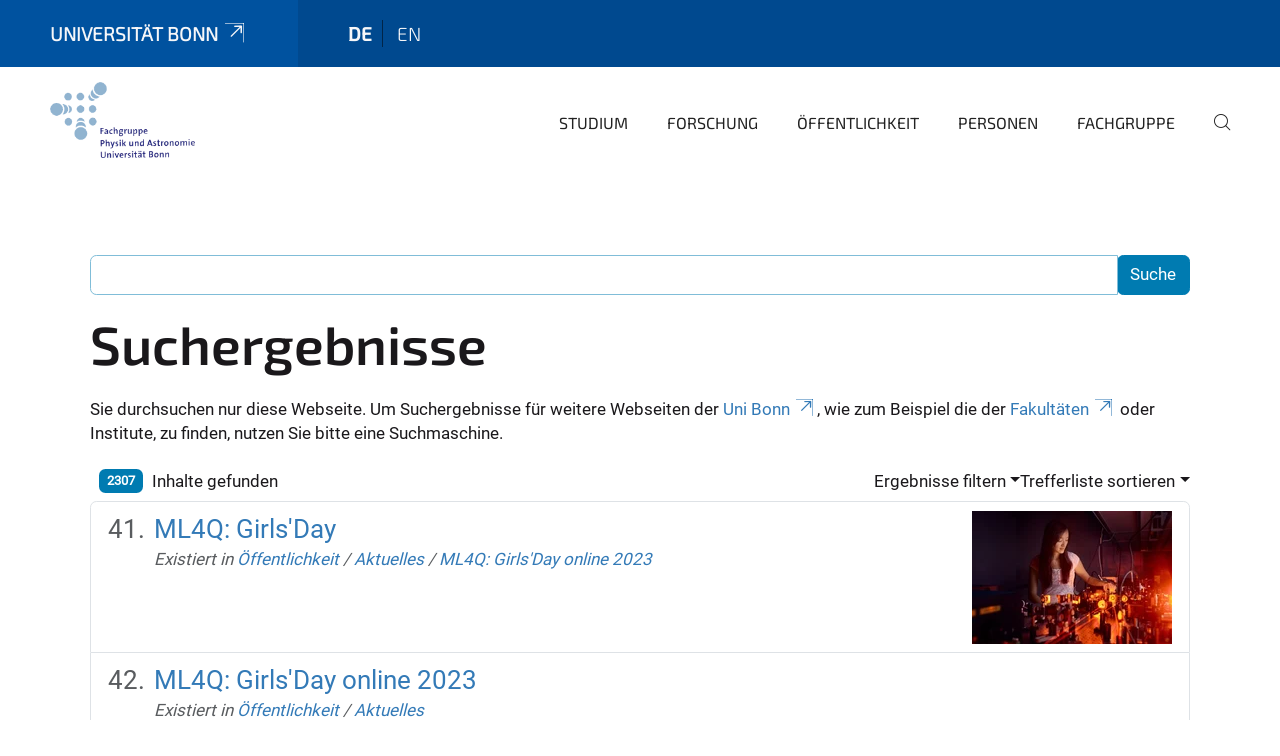

--- FILE ---
content_type: text/html;charset=utf-8
request_url: https://www.physik-astro.uni-bonn.de/de/search?b_start:int=40&sort_on=relevance&set_language=de
body_size: 8844
content:
<!DOCTYPE html>
<html xmlns="http://www.w3.org/1999/xhtml" lang="de" xml:lang="de">
<head><meta http-equiv="Content-Type" content="text/html; charset=UTF-8" /><link rel="alternate" hreflang="de" href="https://www.physik-astro.uni-bonn.de/de" /><link rel="alternate" hreflang="en" href="https://www.physik-astro.uni-bonn.de/en" /><link data-head-resource="1" rel="stylesheet" href="/++theme++barceloneta/css/barceloneta.min.css" /><link data-head-resource="1" rel="stylesheet" type="text/css" href="/++theme++unibonn.theme/css/style.css?tag=10-12-2025_10-56-00" /><link rel="home" title="Startseite" href="https://www.physik-astro.uni-bonn.de/de" /><link rel="canonical" href="https://www.physik-astro.uni-bonn.de/de" /><link rel="preload icon" type="image/vnd.microsoft.icon" href="https://www.physik-astro.uni-bonn.de/de/favicon.ico" /><link rel="mask-icon" href="https://www.physik-astro.uni-bonn.de/de/favicon.ico" /><link href="https://www.physik-astro.uni-bonn.de/@@search" rel="search" title="Website durchsuchen" /><link data-bundle="easyform" href="https://www.physik-astro.uni-bonn.de/++webresource++b6e63fde-4269-5984-a67a-480840700e9a/++resource++easyform.css" media="all" rel="stylesheet" type="text/css" /><link data-bundle="multilingual" href="https://www.physik-astro.uni-bonn.de/++webresource++f30a16e6-dac4-5f5f-a036-b24364abdfc8/++resource++plone.app.multilingual.stylesheet/multilingual.css" media="all" rel="stylesheet" type="text/css" /><link data-bundle="plone-fullscreen" href="https://www.physik-astro.uni-bonn.de/++webresource++ac83a459-aa2c-5a45-80a9-9d3e95ae0847/++plone++static/plone-fullscreen/fullscreen.css" media="all" rel="stylesheet" type="text/css" /><script async="True" data-bundle="plone-fullscreen" integrity="sha384-yAbXscL0aoE/0AkFhaGNz6d74lDy9Cz7PXfkWNqRnFm0/ewX0uoBBoyPBU5qW7Nr" src="https://www.physik-astro.uni-bonn.de/++webresource++6aa4c841-faf5-51e8-8109-90bd97e7aa07/++plone++static/plone-fullscreen/fullscreen.js"></script><script data-bundle="plone" integrity="sha384-6Wh7fW8sei4bJMY3a6PIfr5jae6gj9dIadjpiDZBJsr9pJ5gW0bsg0IzoolcL3H0" src="https://www.physik-astro.uni-bonn.de/++webresource++cff93eba-89cf-5661-8beb-464cc1d0cbc7/++plone++static/bundle-plone/bundle.min.js"></script><script type="text/javascript">
var _paq = window._paq || [];
/* tracker methods like "setCustomDimension" should be called before "trackPageView" */
_paq.push(['trackPageView']);
_paq.push(['enableLinkTracking']);
(function() {
var u="https://webstat.hrz.uni-bonn.de/";
_paq.push(['setTrackerUrl', u+'matomo.php']);
_paq.push(['setSiteId', '51']);
var d=document, g=d.createElement('script'), s=d.getElementsByTagName('script')[0];
g.type='text/javascript'; g.async=true; g.defer=true; g.src=u+'matomo.js'; s.parentNode.insertBefore(g,s);
})();
</script><script data-head-resource="1" src="/++theme++unibonn.theme/js/libs.js?tag=10-12-2025_10-56-11"></script><script data-head-resource="1" src="/++theme++unibonn.theme/js/script.js?tag=10-12-2025_10-56-11"></script>
  <meta charset="utf-8"><meta charset="utf-8" /><meta name="twitter:card" content="summary" /><meta property="og:site_name" content="Uni Bonn Zentralinstanz Review" /><meta property="og:title" content="Deutsch" /><meta property="og:type" content="website" /><meta property="og:description" content="" /><meta property="og:url" content="https://www.physik-astro.uni-bonn.de/de" /><meta property="og:image" content="https://www.physik-astro.uni-bonn.de/++resource++plone-logo.svg" /><meta property="og:image:type" content="image/svg+xml" /><meta name="viewport" content="width=device-width, initial-scale=1.0" /><meta name="google-site-verification" content="YOjuqeBAqmzdR-pf_FpF_oKfoBs867YzIIOps17ppEY" /><meta name="generator" content="Plone - https://plone.org/" /></meta>
  <meta http-equiv="X-UA-Compatible" content="IE=edge"><meta charset="utf-8" /><meta name="twitter:card" content="summary" /><meta property="og:site_name" content="Uni Bonn Zentralinstanz Review" /><meta property="og:title" content="Deutsch" /><meta property="og:type" content="website" /><meta property="og:description" content="" /><meta property="og:url" content="https://www.physik-astro.uni-bonn.de/de" /><meta property="og:image" content="https://www.physik-astro.uni-bonn.de/++resource++plone-logo.svg" /><meta property="og:image:type" content="image/svg+xml" /><meta name="viewport" content="width=device-width, initial-scale=1.0" /><meta name="google-site-verification" content="YOjuqeBAqmzdR-pf_FpF_oKfoBs867YzIIOps17ppEY" /><meta name="generator" content="Plone - https://plone.org/" /></meta>
  <meta name="viewport" content="width=device-width, initial-scale=1"><meta charset="utf-8" /><meta name="twitter:card" content="summary" /><meta property="og:site_name" content="Uni Bonn Zentralinstanz Review" /><meta property="og:title" content="Deutsch" /><meta property="og:type" content="website" /><meta property="og:description" content="" /><meta property="og:url" content="https://www.physik-astro.uni-bonn.de/de" /><meta property="og:image" content="https://www.physik-astro.uni-bonn.de/++resource++plone-logo.svg" /><meta property="og:image:type" content="image/svg+xml" /><meta name="viewport" content="width=device-width, initial-scale=1.0" /><meta name="google-site-verification" content="YOjuqeBAqmzdR-pf_FpF_oKfoBs867YzIIOps17ppEY" /><meta name="generator" content="Plone - https://plone.org/" /></meta>
  <title>Deutsch</title>
</head>
<body id="visual-portal-wrapper" class="col-content frontend icons-on navigation-theme-navigation_default portaltype-lrf site-de template-search thumbs-on userrole-anonymous viewpermission-view" dir="ltr" data-base-url="https://www.physik-astro.uni-bonn.de/de" data-view-url="https://www.physik-astro.uni-bonn.de/de" data-portal-url="https://www.physik-astro.uni-bonn.de" data-i18ncatalogurl="https://www.physik-astro.uni-bonn.de/plonejsi18n" data-lazy_loading_image_scales="[{&quot;id&quot;: &quot;large&quot;, &quot;value&quot;: 768}, {&quot;id&quot;: &quot;preview&quot;, &quot;value&quot;: 400}, {&quot;id&quot;: &quot;mini&quot;, &quot;value&quot;: 200}, {&quot;id&quot;: &quot;thumb&quot;, &quot;value&quot;: 128}, {&quot;id&quot;: &quot;tile&quot;, &quot;value&quot;: 64}, {&quot;id&quot;: &quot;icon&quot;, &quot;value&quot;: 32}, {&quot;id&quot;: &quot;listing&quot;, &quot;value&quot;: 16}]" data-pat-pickadate="{&quot;date&quot;: {&quot;selectYears&quot;: 200}, &quot;time&quot;: {&quot;interval&quot;: 5 } }" data-pat-plone-modal="{&quot;actionOptions&quot;: {&quot;displayInModal&quot;: false}}"><div class="outer-wrapper">
    <div class="inner-wrapper">

      <div id="fontfamilies">
  <style>@font-face{font-family:'testfont';src: url('https://www.physik-astro.uni-bonn.de/font-families/default-fonts/view/++widget++form.widgets.file_eot/@@download');src: url('https://www.physik-astro.uni-bonn.de/font-families/default-fonts/view/++widget++form.widgets.file_eot/@@download') format('embedded-opentype'),url('https://www.physik-astro.uni-bonn.de/font-families/default-fonts/view/++widget++form.widgets.file_svg/@@download') format('svg'),url('https://www.physik-astro.uni-bonn.de/font-families/default-fonts/view/++widget++form.widgets.file_woff/@@download') format('woff'),url('https://www.physik-astro.uni-bonn.de/font-families/default-fonts/view/++widget++form.widgets.file_ttf/@@download') format('truetype');font-weight:normal;font-style:normal;}.testfont-icon-home:before{content:"\e902";font-family:testfont}.testfont-icon-pencil:before{content:"\e905";font-family:testfont}.testfont-icon-music:before{content:"\e911";font-family:testfont}.testfont-icon-bell:before{content:"\e951";font-family:testfont}
@font-face{font-family:'uni-bonn';src: url('https://www.physik-astro.uni-bonn.de/font-families/unibonn-fonts/view/++widget++form.widgets.file_eot/@@download');src: url('https://www.physik-astro.uni-bonn.de/font-families/unibonn-fonts/view/++widget++form.widgets.file_eot/@@download') format('embedded-opentype'),url('https://www.physik-astro.uni-bonn.de/font-families/unibonn-fonts/view/++widget++form.widgets.file_svg/@@download') format('svg'),url('https://www.physik-astro.uni-bonn.de/font-families/unibonn-fonts/view/++widget++form.widgets.file_woff/@@download') format('woff'),url('https://www.physik-astro.uni-bonn.de/font-families/unibonn-fonts/view/++widget++form.widgets.file_ttf/@@download') format('truetype');font-weight:normal;font-style:normal;}.uni-bonn-icon-arrow-down:before{content:"\e900";font-family:uni-bonn}.uni-bonn-icon-arrow-top:before{content:"\e901";font-family:uni-bonn}.uni-bonn-icon-close:before{content:"\e902";font-family:uni-bonn}.uni-bonn-icon-arrow-right:before{content:"\e903";font-family:uni-bonn}.uni-bonn-icon-arrow-left:before{content:"\e904";font-family:uni-bonn}.uni-bonn-icon-external:before{content:"\e905";font-family:uni-bonn}.uni-bonn-icon-search:before{content:"\e906";font-family:uni-bonn}.uni-bonn-icon-whatsapp-outline:before{content:"\e907";font-family:uni-bonn}.uni-bonn-icon-whatsapp:before{content:"\e908";font-family:uni-bonn}.uni-bonn-icon-youtube:before{content:"\e909";font-family:uni-bonn}.uni-bonn-icon-youtube-outline:before{content:"\e90a";font-family:uni-bonn}.uni-bonn-icon-instagram:before{content:"\e90b";font-family:uni-bonn}.uni-bonn-icon-instagram-outline:before{content:"\e90c";font-family:uni-bonn}.uni-bonn-icon-linkedin:before{content:"\e90d";font-family:uni-bonn}.uni-bonn-icon-linkedin-outline:before{content:"\e90e";font-family:uni-bonn}.uni-bonn-icon-xing:before{content:"\e90f";font-family:uni-bonn}.uni-bonn-icon-xing-outline:before{content:"\e910";font-family:uni-bonn}.uni-bonn-icon-twitter:before{content:"\e911";font-family:uni-bonn}.uni-bonn-icon-twitter-outline:before{content:"\e912";font-family:uni-bonn}.uni-bonn-icon-facebook:before{content:"\e913";font-family:uni-bonn}.uni-bonn-icon-facebook-outline:before{content:"\e914";font-family:uni-bonn}.uni-bonn-icon-navigation:before{content:"\e915";font-family:uni-bonn}.uni-bonn-icon-phone-book:before{content:"\e917";font-family:uni-bonn}.uni-bonn-icon-information:before{content:"\e918";font-family:uni-bonn}.uni-bonn-icon-checkbox:before{content:"\e919";font-family:uni-bonn}.uni-bonn-icon-filter-kachel:before{content:"\e91a";font-family:uni-bonn}.uni-bonn-icon-filter:before{content:"\e91b";font-family:uni-bonn}.uni-bonn-icon-filter-liste:before{content:"\e91c";font-family:uni-bonn}.uni-bonn-icon-delete:before{content:"\e91d";font-family:uni-bonn}.uni-bonn-icon-filter-liste-inaktiv:before{content:"\e91e";font-family:uni-bonn}.uni-bonn-icon-cheackbox-aktiv:before{content:"\e91f";font-family:uni-bonn}.uni-bonn-icon-filter-kachel-aktiv:before{content:"\e920";font-family:uni-bonn}.uni-bonn-icon-event:before{content:"\e921";font-family:uni-bonn}.uni-bonn-icon-video:before{content:"\e922";font-family:uni-bonn}.uni-bonn-icon-phone:before{content:"\e923";font-family:uni-bonn}.uni-bonn-icon-fax:before{content:"\e924";font-family:uni-bonn}.uni-bonn-icon-link:before{content:"\e925";font-family:uni-bonn}.uni-bonn-icon-download:before{content:"\e926";font-family:uni-bonn}.uni-bonn-icon-print:before{content:"\e927";font-family:uni-bonn}.uni-bonn-icon-x:before{content:"\e928";font-family:uni-bonn}.uni-bonn-icon-x-outline:before{content:"\e929";font-family:uni-bonn}.uni-bonn-icon-bluesky:before{content:"\e92a";font-family:uni-bonn}.uni-bonn-icon-bluesky-outline:before{content:"\e92b";font-family:uni-bonn}.uni-bonn-icon-location-2:before{content:"\e916";font-family:uni-bonn}.uni-bonn-icon-mastodon:before{content:"\e92c";font-family:uni-bonn}.uni-bonn-icon-mastodon-outline:before{content:"\e92d";font-family:uni-bonn}
@font-face{font-family:'Uni-Bonn-official';src: url('https://www.physik-astro.uni-bonn.de/font-families/uni-bonn-official/view/++widget++form.widgets.file_eot/@@download');src: url('https://www.physik-astro.uni-bonn.de/font-families/uni-bonn-official/view/++widget++form.widgets.file_eot/@@download') format('embedded-opentype'),url('https://www.physik-astro.uni-bonn.de/font-families/uni-bonn-official/view/++widget++form.widgets.file_svg/@@download') format('svg'),url('https://www.physik-astro.uni-bonn.de/font-families/uni-bonn-official/view/++widget++form.widgets.file_woff/@@download') format('woff'),url('https://www.physik-astro.uni-bonn.de/font-families/uni-bonn-official/view/++widget++form.widgets.file_ttf/@@download') format('truetype');font-weight:normal;font-style:normal;}.Uni-Bonn-official-icon-fakten-zahlen:before{content:"\e900";font-family:Uni-Bonn-official}.Uni-Bonn-official-icon-forschung:before{content:"\e901";font-family:Uni-Bonn-official}.Uni-Bonn-official-icon-informationen:before{content:"\e902";font-family:Uni-Bonn-official}.Uni-Bonn-official-icon-orientierung:before{content:"\e903";font-family:Uni-Bonn-official}.Uni-Bonn-official-icon-transfer:before{content:"\e904";font-family:Uni-Bonn-official}.Uni-Bonn-official-icon-promotion:before{content:"\e905";font-family:Uni-Bonn-official}.Uni-Bonn-official-icon-hochschulsport:before{content:"\e906";font-family:Uni-Bonn-official}.Uni-Bonn-official-icon-it:before{content:"\e907";font-family:Uni-Bonn-official}.Uni-Bonn-official-icon-argelander:before{content:"\e908";font-family:Uni-Bonn-official}.Uni-Bonn-official-icon-diversity:before{content:"\e909";font-family:Uni-Bonn-official}.Uni-Bonn-official-icon-sprache:before{content:"\e90a";font-family:Uni-Bonn-official}.Uni-Bonn-official-icon-veranstaltung:before{content:"\e90b";font-family:Uni-Bonn-official}.Uni-Bonn-official-icon-studieren:before{content:"\e90c";font-family:Uni-Bonn-official}.Uni-Bonn-official-icon-ranking:before{content:"\e90d";font-family:Uni-Bonn-official}.Uni-Bonn-official-icon-beratung:before{content:"\e90e";font-family:Uni-Bonn-official}.Uni-Bonn-official-icon-foerderung:before{content:"\e90f";font-family:Uni-Bonn-official}.Uni-Bonn-official-icon-qualitaetssicherung:before{content:"\e910";font-family:Uni-Bonn-official}.Uni-Bonn-official-icon-lernplattform:before{content:"\e911";font-family:Uni-Bonn-official}.Uni-Bonn-official-icon-alumni:before{content:"\e912";font-family:Uni-Bonn-official}.Uni-Bonn-official-icon-postdocs:before{content:"\e913";font-family:Uni-Bonn-official}.Uni-Bonn-official-icon-strategie:before{content:"\e914";font-family:Uni-Bonn-official}.Uni-Bonn-official-icon-lehre:before{content:"\e91c";font-family:Uni-Bonn-official}.Uni-Bonn-official-icon-exellenz:before{content:"\e91d";font-family:Uni-Bonn-official}.Uni-Bonn-official-icon-multiplikatoren:before{content:"\e91e";font-family:Uni-Bonn-official}.Uni-Bonn-official-icon-kontakt:before{content:"\e91f";font-family:Uni-Bonn-official}.Uni-Bonn-official-icon-ort:before{content:"\e920";font-family:Uni-Bonn-official}.Uni-Bonn-official-icon-international:before{content:"\e921";font-family:Uni-Bonn-official}.Uni-Bonn-official-icon-sprechstunde:before{content:"\e922";font-family:Uni-Bonn-official}.Uni-Bonn-official-icon-fortbildung:before{content:"\e923";font-family:Uni-Bonn-official}.Uni-Bonn-official-icon-bibliothek:before{content:"\e924";font-family:Uni-Bonn-official}.Uni-Bonn-official-icon-oeffnungszeiten:before{content:"\e925";font-family:Uni-Bonn-official}.Uni-Bonn-official-icon-auszeichnungen:before{content:"\e926";font-family:Uni-Bonn-official}.Uni-Bonn-official-icon-unie915:before{content:"\e915";font-family:Uni-Bonn-official}.Uni-Bonn-official-icon-unie916:before{content:"\e916";font-family:Uni-Bonn-official}.Uni-Bonn-official-icon-unie917:before{content:"\e917";font-family:Uni-Bonn-official}.Uni-Bonn-official-icon-unie918:before{content:"\e918";font-family:Uni-Bonn-official}.Uni-Bonn-official-icon-unie919:before{content:"\e919";font-family:Uni-Bonn-official}.Uni-Bonn-official-icon-unie91a:before{content:"\e91a";font-family:Uni-Bonn-official}.Uni-Bonn-official-icon-unie91b:before{content:"\e91b";font-family:Uni-Bonn-official}.Uni-Bonn-official-icon-transfer-puzzle:before{content:"\e927";font-family:Uni-Bonn-official}.Uni-Bonn-official-icon-transfer-arrow:before{content:"\e928";font-family:Uni-Bonn-official}</style>
</div>
      

      <div id="unibonn-topbar" class="unibonn-institute-topbar ">
    <div class="container">
        <div class="row">
            <div class="col-md-9" id="topbar-left-wrapper">
                <div id="unibonn-institute-portalname">
                    
                        
                        <p id="unibonn-title"><a href="https://www.uni-bonn.de">Universität Bonn</a></p>
                    
                    
                </div>
                <div id="language-selector">
                    
  <ul class="languageselector">
    
      <li class="currentLanguage  language-de">
        <a href="https://www.physik-astro.uni-bonn.de/@@multilingual-selector/1096bd79dddd487a8eceee2fa2e055e8/de?b_start:int=40&amp;sort_on=relevance&amp;set_language=de&amp;post_path=/search" title="Deutsch">
          
          de
        </a>
      </li>
    
      <li class=" language-en">
        <a href="https://www.physik-astro.uni-bonn.de/@@multilingual-selector/1096bd79dddd487a8eceee2fa2e055e8/en?b_start:int=40&amp;sort_on=relevance&amp;set_language=en&amp;post_path=/search" title="English">
          
          en
        </a>
      </li>
    
  </ul>


                </div>
            </div>
            <div class="col-md-3" id="topbar-right-wrapper">
                
  

            </div>
        </div>
    </div>
</div>

      <header id="company-header" class="unibonn">

    <div class="header-template-0 header-image-size-1">
      <div class="container">
        <div id="company-topbar" class="container ">
          
  <div id="company-logo">
    
      <a class="portal-logo logo_desktop" href="https://www.physik-astro.uni-bonn.de/de" title="Uni Bonn Zentralinstanz Review">
        <img alt="Uni Bonn Zentralinstanz Review" title="Uni Bonn Zentralinstanz Review" src="https://www.physik-astro.uni-bonn.de/de/@@logo?logo_type=logo_desktop" />
      </a>
    
      <a class="portal-logo logo_mobile" href="https://www.physik-astro.uni-bonn.de/de" title="Uni Bonn Zentralinstanz Review">
        <img alt="Uni Bonn Zentralinstanz Review" title="Uni Bonn Zentralinstanz Review" src="https://www.physik-astro.uni-bonn.de/de/@@logo?logo_type=logo_mobile" />
      </a>
    
      <a class="portal-logo logo_mobile_navigation" href="https://www.physik-astro.uni-bonn.de/de" title="Uni Bonn Zentralinstanz Review">
        <img alt="Uni Bonn Zentralinstanz Review" title="Uni Bonn Zentralinstanz Review" src="https://www.physik-astro.uni-bonn.de/de/@@logo?logo_type=logo_mobile_navigation" />
      </a>
    
  </div>

          
  <div class="language-selector-container">
    <div class="language-selector">
      
        <div>
          <span class="text">de</span>
          <span class="icon interaktiv-icon-basetilestheme-arrow-top"></span>
        </div>
      
        
      
      <ul class="lang-dropdown">
        <li class="selected">
          <a href="https://www.physik-astro.uni-bonn.de/@@multilingual-selector/1096bd79dddd487a8eceee2fa2e055e8/de?b_start:int=40&amp;sort_on=relevance&amp;set_language=de&amp;post_path=/search">de</a>
        </li>
        <li class="">
          <a href="https://www.physik-astro.uni-bonn.de/@@multilingual-selector/1096bd79dddd487a8eceee2fa2e055e8/en?b_start:int=40&amp;sort_on=relevance&amp;set_language=en&amp;post_path=/search">en</a>
        </li>
      </ul>
    </div>
  </div>

          <div id="navigation-overlay"></div>
          

  <div class="sidenavigation-links">
    <button id="toggle-navigation" class="sidenavigation-link" aria-label="Toggle Navigation">
      <i class="icon-unibonn-navigation"></i>
    </button>
    
  </div>

  
    <div id="company-navigation-main" class="desktop">
      <nav class="main-navigation">
        
  <ul class="main-navigation-sections">
    
      <li class="section-0">
        <a class="" href="https://www.physik-astro.uni-bonn.de/de/studium" data-uid="d90b0679b48f45739552230057c93f80">
          Studium
        </a>
      </li>
    
      <li class="section-0">
        <a class="" href="https://www.physik-astro.uni-bonn.de/de/forschung" data-uid="e4f318fabccb4f9ebdc1b698b49ad53a">
          Forschung
        </a>
      </li>
    
      <li class="section-0">
        <a class="" href="https://www.physik-astro.uni-bonn.de/de/oeffentlichkeit" data-uid="15dfa57d510341d2af3e4789dabda99c">
          Öffentlichkeit
        </a>
      </li>
    
      <li class="section-0">
        <a class="" href="https://www.physik-astro.uni-bonn.de/de/personen" data-uid="0790a7e4bb1942f39dd9aa4040d779c4">
          Personen
        </a>
      </li>
    
      <li class="section-0">
        <a class="" href="https://www.physik-astro.uni-bonn.de/de/fachgruppe" data-uid="0122e64216024daa8e22ed9a2b888b2c">
          Fachgruppe
        </a>
      </li>
    
    
        <li class="search">
          <a href="https://www.physik-astro.uni-bonn.de/de/search" title="suchen">
            <i class="icon-unibonn icon-unibonn-search"></i>
          </a>
        </li>
    
  </ul>

      </nav>
    </div>

    <div id="company-navigation" class="menu">
      <button class="close-navigation-menu close-desktop-navigation" aria-label="schließen">
        <i class="icon-unibonn-close"></i>
      </button>

      <div id="navigation-menu-header">
        
          <a class="portal-logo logo_mobile_menu" href="https://www.physik-astro.uni-bonn.de/de" title="Uni Bonn Zentralinstanz Review">
            <img alt="Uni Bonn Zentralinstanz Review" title="Uni Bonn Zentralinstanz Review" src="https://www.physik-astro.uni-bonn.de/de/@@logo?logo_type=logo_mobile_navigation" />
          </a>
        

        <ul class="navigation-menu-header-actions">
          
            <li>
              <a class="open-search" href="https://www.physik-astro.uni-bonn.de/de/search" title="suchen">
                <i class="icon-unibonn icon-unibonn-search"></i>
              </a>
            </li>
          
          <li>
            <a class="close-navigation-menu" id="close-navigation" title="schließen">
              <i class="icon-unibonn-navigation"></i>
            </a>
          </li>
        </ul>
      </div>

      <div class="searchbar">
        <form action="https://www.physik-astro.uni-bonn.de/de/search">
          <button class="start-search" aria-label="Start Search"><i class="left icon-unibonn icon-unibonn-search"></i>
          </button>
          <input class="search-input" type="text" name="SearchableText" aria-label="Search" />
          <button class="clear-search" aria-label="Clear Search"><i class="icon-unibonn icon-unibonn-close"></i>
          </button>
        </form>
      </div>

      <nav class="main-navigation">
        <div class="navigation-level">
          <div class="spinner" style="display: block"></div>
        </div>
      </nav>

    </div>
  

        </div>
      </div>
      
  

    </div>

  </header>

      <div id="anchors"></div>

      <div id="company-content" class="container-fluid main-content-wrapper">
        <div class="row status-message-row set-max-width">
          <aside id="global_statusmessage" class="container">
      

      <div>
      </div>
    </aside>
        </div>
        <nav class="breadcrumbs"></nav>
        <main id="main-container" class="row">
          <div id="column1-container"></div>
          <div class="col-xs-12 col-sm-12">
              <article id="content">

            <div id="content-core">

    <form name="searchform" id="searchform" action="@@search" role="search" class="searchPage pat-formautofocus pat-search">

        <input type="hidden" name="sort_on" value="" />
        <input type="hidden" name="sort_order" value="" />
        <input type="hidden" id="search-batch-start" name="b_start:int" value="40" />
        <input type="hidden" id="advanced-search-input" name="advanced_search" value="False" />

        <div class="input-group">
          <input class="searchPage form-control" name="SearchableText" type="text" size="25" title="Website durchsuchen" value="" />
          <span class="input-group-btn">
            <input class="searchPage allowMultiSubmit btn btn-primary" type="submit" value="Suche" />
          </span>
        </div>

        <input type="hidden" name="created.range:record" value="min" />

        <div class="mt-3">
          <h1 id="search-term">
            <span>Suchergebnisse</span>
            
          </h1>
          <!--?Start: Interaktiv-->
          <div>
            <span>Sie durchsuchen nur diese Webseite. Um Suchergebnisse für weitere Webseiten der <a target="_blank" href="https://www.uni-bonn.de/">Uni Bonn</a>, wie zum Beispiel die der <a target="_blank" href="https://www.uni-bonn.de/fakultaeten">Fakultäten</a> oder Institute, zu finden, nutzen Sie bitte eine Suchmaschine.</span>
          </div>
          <br />
          <!--?End: Interaktiv-->
        </div>

        <div class="d-flex mb-2">

          <div class="flex-fill">
            <a class="nav-link active ps-2" aria-current="page" href="#">
              <span class="d-flex" id="results-count"><span id="search-results-number" class="badge bg-primary me-2 d-flex justify-content-center align-items-center ">2307</span> Inhalte gefunden</span>
            </a>
          </div>

          <div class="nav-item dropdown" id="search-filter">
            <a class="nav-link dropdown-toggle" data-bs-toggle="dropdown" href="#" role="button" aria-expanded="false" id="search-filter-toggle">Ergebnisse filtern</a>
            <div class="dropdown-menu dropdown-menu-md-end">
              <div class="d-flex text-nowrap">
                <div class="mx-3">
                  <span class="fw-bold">Inhaltstyp</span>
                  <ul class="list-unstyled search-type-options">
                    <li>
                      <div class="form-check">
                        <input type="checkbox" name="pt_toggle" value="#" id="pt_toggle" class="form-check-input" checked="checked" />
                        <label for="pt_toggle" class="form-check-label">Alle/Keine auswählen</label>
                      </div>
                    </li>
                    <li>
                      <div class="form-check">
                        <input type="checkbox" name="portal_type:list" class="form-check-input" checked="checked" value="LRF" id="portal_type_1" />
                        <label for="portal_type_1" class="form-check-label">Basisordner einer Sprache</label>
                      </div>
                    </li>
                    <li>
                      <div class="form-check">
                        <input type="checkbox" name="portal_type:list" class="form-check-input" checked="checked" value="Image" id="portal_type_2" />
                        <label for="portal_type_2" class="form-check-label">Bild</label>
                      </div>
                    </li>
                    <li>
                      <div class="form-check">
                        <input type="checkbox" name="portal_type:list" class="form-check-input" checked="checked" value="File" id="portal_type_3" />
                        <label for="portal_type_3" class="form-check-label">Datei</label>
                      </div>
                    </li>
                    <li>
                      <div class="form-check">
                        <input type="checkbox" name="portal_type:list" class="form-check-input" checked="checked" value="EasyForm" id="portal_type_4" />
                        <label for="portal_type_4" class="form-check-label">EasyForm</label>
                      </div>
                    </li>
                    <li>
                      <div class="form-check">
                        <input type="checkbox" name="portal_type:list" class="form-check-input" checked="checked" value="FontFamily" id="portal_type_5" />
                        <label for="portal_type_5" class="form-check-label">Fontfamily</label>
                      </div>
                    </li>
                    <li>
                      <div class="form-check">
                        <input type="checkbox" name="portal_type:list" class="form-check-input" checked="checked" value="FontIcon" id="portal_type_6" />
                        <label for="portal_type_6" class="form-check-label">Icon</label>
                      </div>
                    </li>
                    <li>
                      <div class="form-check">
                        <input type="checkbox" name="portal_type:list" class="form-check-input" checked="checked" value="Collection" id="portal_type_7" />
                        <label for="portal_type_7" class="form-check-label">Kollektion</label>
                      </div>
                    </li>
                    <li>
                      <div class="form-check">
                        <input type="checkbox" name="portal_type:list" class="form-check-input" checked="checked" value="Link" id="portal_type_8" />
                        <label for="portal_type_8" class="form-check-label">Link</label>
                      </div>
                    </li>
                    <li>
                      <div class="form-check">
                        <input type="checkbox" name="portal_type:list" class="form-check-input" checked="checked" value="MediaContainerCT" id="portal_type_9" />
                        <label for="portal_type_9" class="form-check-label">Medien-Ordner</label>
                      </div>
                    </li>
                    <li>
                      <div class="form-check">
                        <input type="checkbox" name="portal_type:list" class="form-check-input" checked="checked" value="UnibonnNews" id="portal_type_10" />
                        <label for="portal_type_10" class="form-check-label">Nachricht</label>
                      </div>
                    </li>
                    <li>
                      <div class="form-check">
                        <input type="checkbox" name="portal_type:list" class="form-check-input" checked="checked" value="Folder" id="portal_type_11" />
                        <label for="portal_type_11" class="form-check-label">Ordner</label>
                      </div>
                    </li>
                    <li>
                      <div class="form-check">
                        <input type="checkbox" name="portal_type:list" class="form-check-input" checked="checked" value="BusinessCard" id="portal_type_12" />
                        <label for="portal_type_12" class="form-check-label">Personen-Visitenkarte</label>
                      </div>
                    </li>
                    <li>
                      <div class="form-check">
                        <input type="checkbox" name="portal_type:list" class="form-check-input" checked="checked" value="PersonRegister" id="portal_type_13" />
                        <label for="portal_type_13" class="form-check-label">Personenverzeichnis</label>
                      </div>
                    </li>
                    <li>
                      <div class="form-check">
                        <input type="checkbox" name="portal_type:list" class="form-check-input" checked="checked" value="PersonReference" id="portal_type_14" />
                        <label for="portal_type_14" class="form-check-label">Personenvisitenkarten-Referenz</label>
                      </div>
                    </li>
                    <li>
                      <div class="form-check">
                        <input type="checkbox" name="portal_type:list" class="form-check-input" checked="checked" value="LIF" id="portal_type_15" />
                        <label for="portal_type_15" class="form-check-label">Sprachunabhängiger Ordner</label>
                      </div>
                    </li>
                    <li>
                      <div class="form-check">
                        <input type="checkbox" name="portal_type:list" class="form-check-input" checked="checked" value="Templates" id="portal_type_16" />
                        <label for="portal_type_16" class="form-check-label">Template-Ordner</label>
                      </div>
                    </li>
                    <li>
                      <div class="form-check">
                        <input type="checkbox" name="portal_type:list" class="form-check-input" checked="checked" value="TilePage" id="portal_type_17" />
                        <label for="portal_type_17" class="form-check-label">Tiles-Seite</label>
                      </div>
                    </li>
                    <li>
                      <div class="form-check">
                        <input type="checkbox" name="portal_type:list" class="form-check-input" checked="checked" value="Subsite" id="portal_type_18" />
                        <label for="portal_type_18" class="form-check-label">Unterseite</label>
                      </div>
                    </li>
                    <li>
                      <div class="form-check">
                        <input type="checkbox" name="portal_type:list" class="form-check-input" checked="checked" value="UnibonnEvent" id="portal_type_19" />
                        <label for="portal_type_19" class="form-check-label">Veranstaltung</label>
                      </div>
                    </li>
                    <li>
                      <div class="form-check">
                        <input type="checkbox" name="portal_type:list" class="form-check-input" checked="checked" value="VideourlCT" id="portal_type_20" />
                        <label for="portal_type_20" class="form-check-label">VideourlCT</label>
                      </div>
                    </li>
                  </ul>
                </div>
                <div class="mx-3">
                  <span class="fw-bold">Neue Inhalte seit</span>
                  <ul class="list-unstyled">
                    <li>
                      <div class="form-check">
                        <input type="radio" id="query-date-yesterday" name="created.query:record:date" class="form-check-input" value="2026-01-20T00:00:00+01:00" />
                        <label for="query-date-yesterday" class="form-check-label">Gestern</label>
                      </div>
                    </li>
                    <li>
                      <div class="form-check">
                        <input type="radio" id="query-date-lastweek" name="created.query:record:date" class="form-check-input" value="2026-01-14T00:00:00+01:00" />
                        <label for="query-date-lastweek" class="form-check-label">Letzte Woche</label>
                      </div>
                    </li>
                    <li>
                      <div class="form-check">
                        <input type="radio" id="query-date-lastmonth" name="created.query:record:date" class="form-check-input" value="2025-12-21T00:00:00+01:00" />
                        <label for="query-date-lastmonth" class="form-check-label">Letzter Monat</label>
                      </div>
                    </li>
                    <li>
                      <div class="form-check">
                        <input type="radio" id="query-date-ever" name="created.query:record:date" class="form-check-input" value="1970-01-02T00:00:00" checked="checked" />
                        <label for="query-date-ever" class="form-check-label">Immer</label>
                      </div>
                    </li>
                  </ul>
                </div>
              </div>
            </div>
          </div>

          <div class="nav-item dropdown">
            <a class="nav-link dropdown-toggle" data-bs-toggle="dropdown" href="#" role="button" aria-expanded="false">Trefferliste sortieren</a>
            <ul class="dropdown-menu dropdown-menu-md-end" id="sorting-options">
              <li>
                <a class="dropdown-item" href="https://www.physik-astro.uni-bonn.de/de/search?b_start:int=40&amp;set_language=de&amp;sort_on=relevance" data-sort="relevance" data-order="">Relevanz</a>
              </li>
              <li>
                <a class="dropdown-item" href="https://www.physik-astro.uni-bonn.de/de/search?b_start:int=40&amp;set_language=de&amp;sort_on=Date&amp;sort_order=reverse" data-sort="Date" data-order="reverse">Datum (neueste zuerst)</a>
              </li>
              <li>
                <a class="dropdown-item" href="https://www.physik-astro.uni-bonn.de/de/search?b_start:int=40&amp;set_language=de&amp;sort_on=sortable_title" data-sort="sortable_title" data-order="">alphabetisch</a>
              </li>
            </ul>
          </div>

        </div>

        <div id="search-results-wrapper">

          

            <div id="search-results" data-default-sort="relevance">

              

              
                <ol class="searchResults list-group list-group-numbered" start="41" style="--list-start: 40; counter-reset: section var(--list-start, 0)">
                  
                    <li class="list-group-item list-group-item-action d-flex justify-content-between align-items-start  fs-4">
                      <div class="ms-2 me-auto">
                        <div class="result-title">
                          <a href="https://www.physik-astro.uni-bonn.de/de/oeffentlichkeit/aktuelles/girlsday-ml4q-2023/image.jpeg/view" class="state-inherited">
                                        ML4Q: Girls'Day
                          </a>
                        </div>

                        

                        

                        <cite class="d-block small text-muted fs-6">
                          <span>Existiert in</span>
                          <span dir="ltr">
                            
                              <a href="https://www.physik-astro.uni-bonn.de/de/oeffentlichkeit">Öffentlichkeit</a>
                              <span class="breadcrumbSeparator">
                                /
                                
                              </span>
                            
                          </span>
                          <span dir="ltr">
                            
                              <a href="https://www.physik-astro.uni-bonn.de/de/oeffentlichkeit/aktuelles">Aktuelles</a>
                              <span class="breadcrumbSeparator">
                                /
                                
                              </span>
                            
                          </span>
                          <span dir="ltr">
                            
                              <a href="https://www.physik-astro.uni-bonn.de/de/oeffentlichkeit/aktuelles/girlsday-ml4q-2023">ML4Q: Girls'Day online 2023</a>
                              
                            
                          </span>
                        </cite>

                      </div>

                      <a href="https://www.physik-astro.uni-bonn.de/de/oeffentlichkeit/aktuelles/girlsday-ml4q-2023/image.jpeg/view" class="state-inherited">
                          <img src="https://www.physik-astro.uni-bonn.de/de/oeffentlichkeit/aktuelles/girlsday-ml4q-2023/image.jpeg/@@images/image-200-008999f394e1999a2b38d7a7e8ed41a5.webp" alt="ML4Q: Girls'Day" title="ML4Q: Girls'Day" height="133" width="200" class="thumb-icon" />
                      </a>

                    </li>
                  
                    <li class="list-group-item list-group-item-action d-flex justify-content-between align-items-start  fs-4">
                      <div class="ms-2 me-auto">
                        <div class="result-title">
                          <a href="https://www.physik-astro.uni-bonn.de/de/oeffentlichkeit/aktuelles/girlsday-ml4q-2023" class="state-published">
                                        ML4Q: Girls'Day online 2023
                          </a>
                        </div>

                        

                        

                        <cite class="d-block small text-muted fs-6">
                          <span>Existiert in</span>
                          <span dir="ltr">
                            
                              <a href="https://www.physik-astro.uni-bonn.de/de/oeffentlichkeit">Öffentlichkeit</a>
                              <span class="breadcrumbSeparator">
                                /
                                
                              </span>
                            
                          </span>
                          <span dir="ltr">
                            
                              <a href="https://www.physik-astro.uni-bonn.de/de/oeffentlichkeit/aktuelles">Aktuelles</a>
                              
                            
                          </span>
                        </cite>

                      </div>

                      <a href="https://www.physik-astro.uni-bonn.de/de/oeffentlichkeit/aktuelles/girlsday-ml4q-2023" class="state-published">
                          
                      </a>

                    </li>
                  
                    <li class="list-group-item list-group-item-action d-flex justify-content-between align-items-start  fs-4">
                      <div class="ms-2 me-auto">
                        <div class="result-title">
                          <a href="https://www.physik-astro.uni-bonn.de/de/nachrichten/bonner-hochschultage/hochschultage.jpeg/view" class="state-inherited">
                                        Hochschultage
                          </a>
                        </div>

                        

                        <div class="croppedDescription mt-2 mb-2 fs-5 fw-light">Studienfächer entdecken!</div>

                        <cite class="d-block small text-muted fs-6">
                          <span>Existiert in</span>
                          <span dir="ltr">
                            
                              <a href="https://www.physik-astro.uni-bonn.de/de/nachrichten">Nachrichten</a>
                              <span class="breadcrumbSeparator">
                                /
                                
                              </span>
                            
                          </span>
                          <span dir="ltr">
                            
                              <a href="https://www.physik-astro.uni-bonn.de/de/nachrichten/bonner-hochschultage">Bonner Hochschultage</a>
                              
                            
                          </span>
                        </cite>

                      </div>

                      <a href="https://www.physik-astro.uni-bonn.de/de/nachrichten/bonner-hochschultage/hochschultage.jpeg/view" class="state-inherited">
                          <img src="https://www.physik-astro.uni-bonn.de/de/nachrichten/bonner-hochschultage/hochschultage.jpeg/@@images/image-200-63f0e84d06fc4cc0d270409920804cdf.webp" alt="Hochschultage" title="Hochschultage" height="133" width="200" class="thumb-icon" />
                      </a>

                    </li>
                  
                    <li class="list-group-item list-group-item-action d-flex justify-content-between align-items-start  fs-4">
                      <div class="ms-2 me-auto">
                        <div class="result-title">
                          <a href="https://www.physik-astro.uni-bonn.de/de/nachrichten/bonner-hochschultage" class="state-published">
                                        Bonner Hochschultage
                          </a>
                        </div>

                        

                        

                        <cite class="d-block small text-muted fs-6">
                          <span>Existiert in</span>
                          <span dir="ltr">
                            
                              <a href="https://www.physik-astro.uni-bonn.de/de/nachrichten">Nachrichten</a>
                              
                            
                          </span>
                        </cite>

                      </div>

                      <a href="https://www.physik-astro.uni-bonn.de/de/nachrichten/bonner-hochschultage" class="state-published">
                          
                      </a>

                    </li>
                  
                    <li class="list-group-item list-group-item-action d-flex justify-content-between align-items-start  fs-4">
                      <div class="ms-2 me-auto">
                        <div class="result-title">
                          <a href="https://www.physik-astro.uni-bonn.de/de/nachrichten/einblicke-in-naturwissenschaftliche-studiengaenge/mint-tag-9074-waidhas.jpg/view" class="state-inherited">
                                        MINT-Tag 2025
                          </a>
                        </div>

                        

                        <div class="croppedDescription mt-2 mb-2 fs-5 fw-light">Im Workshop Physik konnten die Schülerinnen verschiedene Experimente selber ausprobieren.</div>

                        <cite class="d-block small text-muted fs-6">
                          <span>Existiert in</span>
                          <span dir="ltr">
                            
                              <a href="https://www.physik-astro.uni-bonn.de/de/nachrichten">Nachrichten</a>
                              <span class="breadcrumbSeparator">
                                /
                                
                              </span>
                            
                          </span>
                          <span dir="ltr">
                            
                              <a href="https://www.physik-astro.uni-bonn.de/de/nachrichten/einblicke-in-naturwissenschaftliche-studiengaenge">Einblicke in naturwissenschaftliche Studiengänge</a>
                              
                            
                          </span>
                        </cite>

                      </div>

                      <a href="https://www.physik-astro.uni-bonn.de/de/nachrichten/einblicke-in-naturwissenschaftliche-studiengaenge/mint-tag-9074-waidhas.jpg/view" class="state-inherited">
                          <img src="https://www.physik-astro.uni-bonn.de/de/nachrichten/einblicke-in-naturwissenschaftliche-studiengaenge/mint-tag-9074-waidhas.jpg/@@images/image-200-51013f200cef8e4af1a41399c549a737.webp" alt="MINT-Tag 2025" title="MINT-Tag 2025" height="133" width="200" class="thumb-icon" />
                      </a>

                    </li>
                  
                    <li class="list-group-item list-group-item-action d-flex justify-content-between align-items-start  fs-4">
                      <div class="ms-2 me-auto">
                        <div class="result-title">
                          <a href="https://www.physik-astro.uni-bonn.de/de/studium/erasmus/erasmus-outgoing-students/erfahrungsberichte-downloads/dobrindt-erfahrungsbericht.pdf/view" class="state-inherited">
                                        Dobrindt Erfahrungsbericht.pdf
                          </a>
                        </div>

                        

                        

                        <cite class="d-block small text-muted fs-6">
                          <span>Existiert in</span>
                          <span dir="ltr">
                            
                              <a href="https://www.physik-astro.uni-bonn.de/de/studium">Studium</a>
                              <span class="breadcrumbSeparator">
                                /
                                
                              </span>
                            
                          </span>
                          <span dir="ltr">
                            
                              …
                              <span class="breadcrumbSeparator">
                                /
                                
                              </span>
                            
                          </span>
                          <span dir="ltr">
                            
                              <a href="https://www.physik-astro.uni-bonn.de/de/studium/erasmus/erasmus-outgoing-students">Erasmus - Outgoing Students</a>
                              <span class="breadcrumbSeparator">
                                /
                                
                              </span>
                            
                          </span>
                          <span dir="ltr">
                            
                              <a href="https://www.physik-astro.uni-bonn.de/de/studium/erasmus/erasmus-outgoing-students/erfahrungsberichte-downloads">Erfahrungsberichte Downloads</a>
                              
                            
                          </span>
                        </cite>

                      </div>

                      <a href="https://www.physik-astro.uni-bonn.de/de/studium/erasmus/erasmus-outgoing-students/erfahrungsberichte-downloads/dobrindt-erfahrungsbericht.pdf/view" class="state-inherited">
                          <img src="https://www.physik-astro.uni-bonn.de/de/studium/erasmus/erasmus-outgoing-students/erfahrungsberichte-downloads/dobrindt-erfahrungsbericht.pdf/@@images/image-200-b693233faad098e764328b1937fc2d70.jpeg" alt="Dobrindt Erfahrungsbericht.pdf" title="Dobrindt Erfahrungsbericht.pdf" height="200" width="141" class="thumb-icon" />
                      </a>

                    </li>
                  
                    <li class="list-group-item list-group-item-action d-flex justify-content-between align-items-start  fs-4">
                      <div class="ms-2 me-auto">
                        <div class="result-title">
                          <a href="https://www.physik-astro.uni-bonn.de/de/studium/erasmus/erasmus-outgoing-students/erfahrungsberichte-downloads/spitzbergen-ws2425.pdf/view" class="state-inherited">
                                        Spitzbergen-WS2425.pdf
                          </a>
                        </div>

                        

                        

                        <cite class="d-block small text-muted fs-6">
                          <span>Existiert in</span>
                          <span dir="ltr">
                            
                              <a href="https://www.physik-astro.uni-bonn.de/de/studium">Studium</a>
                              <span class="breadcrumbSeparator">
                                /
                                
                              </span>
                            
                          </span>
                          <span dir="ltr">
                            
                              …
                              <span class="breadcrumbSeparator">
                                /
                                
                              </span>
                            
                          </span>
                          <span dir="ltr">
                            
                              <a href="https://www.physik-astro.uni-bonn.de/de/studium/erasmus/erasmus-outgoing-students">Erasmus - Outgoing Students</a>
                              <span class="breadcrumbSeparator">
                                /
                                
                              </span>
                            
                          </span>
                          <span dir="ltr">
                            
                              <a href="https://www.physik-astro.uni-bonn.de/de/studium/erasmus/erasmus-outgoing-students/erfahrungsberichte-downloads">Erfahrungsberichte Downloads</a>
                              
                            
                          </span>
                        </cite>

                      </div>

                      <a href="https://www.physik-astro.uni-bonn.de/de/studium/erasmus/erasmus-outgoing-students/erfahrungsberichte-downloads/spitzbergen-ws2425.pdf/view" class="state-inherited">
                          <img src="https://www.physik-astro.uni-bonn.de/de/studium/erasmus/erasmus-outgoing-students/erfahrungsberichte-downloads/spitzbergen-ws2425.pdf/@@images/image-200-5164be0d38d5cbeb014f9d3ab8d8c904.jpeg" alt="Spitzbergen-WS2425.pdf" title="Spitzbergen-WS2425.pdf" height="200" width="141" class="thumb-icon" />
                      </a>

                    </li>
                  
                    <li class="list-group-item list-group-item-action d-flex justify-content-between align-items-start  fs-4">
                      <div class="ms-2 me-auto">
                        <div class="result-title">
                          <a href="https://www.physik-astro.uni-bonn.de/lernzentrum/de/team/tien-son-nguyen" class="state-published">
                                        Tien-Son Nguyen
                          </a>
                        </div>

                        

                        

                        <cite class="d-block small text-muted fs-6">
                          <span>Existiert in</span>
                          <span dir="ltr">
                            
                              <a href="https://www.physik-astro.uni-bonn.de/lernzentrum/de/team">Team</a>
                              
                            
                          </span>
                        </cite>

                      </div>

                      <a href="https://www.physik-astro.uni-bonn.de/lernzentrum/de/team/tien-son-nguyen" class="state-published">
                          <img src="https://www.physik-astro.uni-bonn.de/lernzentrum/de/team/tien-son-nguyen/@@images/image-200-5f7266901d83118c69345232ce31d360.webp" alt="Tien-Son Nguyen" title="Tien-Son Nguyen" height="200" width="200" class="thumb-icon" />
                      </a>

                    </li>
                  
                    <li class="list-group-item list-group-item-action d-flex justify-content-between align-items-start  fs-4">
                      <div class="ms-2 me-auto">
                        <div class="result-title">
                          <a href="https://www.physik-astro.uni-bonn.de/fachdidaktik/de/medien/dokumente-paper-arbeiten-ausser-educhallenge/festschriftbzl_physik_preprint.pdf/view" class="state-inherited">
                                        FestschriftBZL_Physik_Preprint.pdf
                          </a>
                        </div>

                        

                        

                        <cite class="d-block small text-muted fs-6">
                          <span>Existiert in</span>
                          <span dir="ltr">
                            
                              <a href="https://www.physik-astro.uni-bonn.de/fachdidaktik/de/medien">Medien</a>
                              <span class="breadcrumbSeparator">
                                /
                                
                              </span>
                            
                          </span>
                          <span dir="ltr">
                            
                              <a href="https://www.physik-astro.uni-bonn.de/fachdidaktik/de/medien/dokumente-paper-arbeiten-ausser-educhallenge">Dokumente (paper, Arbeiten)</a>
                              
                            
                          </span>
                        </cite>

                      </div>

                      <a href="https://www.physik-astro.uni-bonn.de/fachdidaktik/de/medien/dokumente-paper-arbeiten-ausser-educhallenge/festschriftbzl_physik_preprint.pdf/view" class="state-inherited">
                          <img src="https://www.physik-astro.uni-bonn.de/fachdidaktik/de/medien/dokumente-paper-arbeiten-ausser-educhallenge/festschriftbzl_physik_preprint.pdf/@@images/image-200-41780719dcc4f4500e6f558ef2996a01.jpeg" alt="FestschriftBZL_Physik_Preprint.pdf" title="FestschriftBZL_Physik_Preprint.pdf" height="200" width="141" class="thumb-icon" />
                      </a>

                    </li>
                  
                    <li class="list-group-item list-group-item-action d-flex justify-content-between align-items-start  fs-4">
                      <div class="ms-2 me-auto">
                        <div class="result-title">
                          <a href="https://www.physik-astro.uni-bonn.de/fachdidaktik/de/medien/dokumente-paper-arbeiten-ausser-educhallenge/heyselboltersdorfbertoldi2022.pdf/view" class="state-inherited">
                                        HeyselBoltersdorfBertoldi2022.pdf
                          </a>
                        </div>

                        

                        

                        <cite class="d-block small text-muted fs-6">
                          <span>Existiert in</span>
                          <span dir="ltr">
                            
                              <a href="https://www.physik-astro.uni-bonn.de/fachdidaktik/de/medien">Medien</a>
                              <span class="breadcrumbSeparator">
                                /
                                
                              </span>
                            
                          </span>
                          <span dir="ltr">
                            
                              <a href="https://www.physik-astro.uni-bonn.de/fachdidaktik/de/medien/dokumente-paper-arbeiten-ausser-educhallenge">Dokumente (paper, Arbeiten)</a>
                              
                            
                          </span>
                        </cite>

                      </div>

                      <a href="https://www.physik-astro.uni-bonn.de/fachdidaktik/de/medien/dokumente-paper-arbeiten-ausser-educhallenge/heyselboltersdorfbertoldi2022.pdf/view" class="state-inherited">
                          <img src="https://www.physik-astro.uni-bonn.de/fachdidaktik/de/medien/dokumente-paper-arbeiten-ausser-educhallenge/heyselboltersdorfbertoldi2022.pdf/@@images/image-200-abe40a32edfecd6b9785daca69d78e62.jpeg" alt="HeyselBoltersdorfBertoldi2022.pdf" title="HeyselBoltersdorfBertoldi2022.pdf" height="200" width="141" class="thumb-icon" />
                      </a>

                    </li>
                  
                </ol>
                

      <!-- Navigation -->


  <nav class="d-flex justify-content-center">

    <ul class="pagination">

      
      <li class="page-item previous">
        <a class="page-link" href="https://www.physik-astro.uni-bonn.de/de/search?b_start:int=30&amp;sort_on=relevance&amp;set_language=de">
          <span aria-hidden="true">&lt;</span>
          <span class="label">10 frühere Inhalte</span>
        </a>
      </li>

      
      <li class="first page-item">
        <a class="page-link" href="https://www.physik-astro.uni-bonn.de/de/search?b_start:int=0&amp;sort_on=relevance&amp;set_language=de">1</a>
      </li>

      
      

      
      <li class="page-item">
        <a class="page-link" href="https://www.physik-astro.uni-bonn.de/de/search?b_start:int=10&amp;sort_on=relevance&amp;set_language=de">2</a>
      </li>
      <li class="page-item">
        <a class="page-link" href="https://www.physik-astro.uni-bonn.de/de/search?b_start:int=20&amp;sort_on=relevance&amp;set_language=de">3</a>
      </li>
      <li class="page-item">
        <a class="page-link" href="https://www.physik-astro.uni-bonn.de/de/search?b_start:int=30&amp;sort_on=relevance&amp;set_language=de">4</a>
      </li>

      
      <li class="page-item active" aria-current="page">
        <span class="page-link">5</span>
        <span class="sr-only">(aktuell)</span>
      </li>

      
      <li class="page-item">
        <a class="page-link" href="https://www.physik-astro.uni-bonn.de/de/search?b_start:int=50&amp;sort_on=relevance&amp;set_language=de">6</a>
      </li>
      <li class="page-item">
        <a class="page-link" href="https://www.physik-astro.uni-bonn.de/de/search?b_start:int=60&amp;sort_on=relevance&amp;set_language=de">7</a>
      </li>
      <li class="page-item">
        <a class="page-link" href="https://www.physik-astro.uni-bonn.de/de/search?b_start:int=70&amp;sort_on=relevance&amp;set_language=de">8</a>
      </li>

      
      <li class="page-item disabled">
        <span class="page-link">...</span>
      </li>

      
      <li class="page-item last">
        <a class="page-link" href="https://www.physik-astro.uni-bonn.de/de/search?b_start:int=2300&amp;sort_on=relevance&amp;set_language=de">231</a>
      </li>

      
      <li class="page-item next">
        <a class="page-link" href="https://www.physik-astro.uni-bonn.de/de/search?b_start:int=50&amp;sort_on=relevance&amp;set_language=de">
          <span class="label">Die nächsten 10 Inhalte</span>
          <span aria-hidden="true">&gt;</span>
        </a>
      </li>
    </ul>

  </nav>




    
              
            </div>

          

        </div>

        

    <div id="formfield-form-wigdet-unibonn-user-id" class="mb-3 field fieldname-form.wigdet.unibonn-user-id wigdet-mode-input empty" data-fieldname="form.wigdet.unibonn-user-id">
                      <label class="form-label" for="formfield-form-wigdet-unibonn-user-id">
                        UniID
                        <span class="required-field" title="Erforderlich"></span>
                      </label>
                      <input class="form-control text-wigdet required-field protectedemail-field" id="form-wigdet-uni-email" name="form.wigdet.uni-email" type="text" value="" placeholder="+49 69 1234 4678" />
                      <em class="invalid-feedback">Bitte füllen Sie dieses Feld mit dem im Platzhalter angegebenen Beispielformat aus.</em>
                      <div class="form-text">Die Telefonnummer wird gemäß der DSGVO verarbeitet.</div>
                    </div>
                <div style="display: none"><input name="tigger" type="text" value="" /></div></form>
  </div>
            <footer>
              <div id="viewlet-below-content">
</div>
            </footer>
          </article>
          </div>
          <div id="column2-container"></div>
        </main>
      </div>

      <div id="spinner">
        <div class="spinner-box">
          Wird geladen
        </div>
        <div class="loader">
          <span></span>
          <span></span>
          <span></span>
          <span></span>
        </div>
      </div>
      

      <footer id="company-footer" class="unibonn">
        
        <div id="viewlet-footer-category-links">
  <div class="container">
    <label>Uni Bonn</label>

    <div class="wrapper">
      <dl>
        <dt>
          <i class="d-inline-block d-lg-none Uni-Bonn-official-icon-orientierung"></i>
          <span>Nützliche Links</span>
        </dt>
        <dd>
          <a href="https://www.studierendenwerk-bonn.de/">Mensa</a>
        </dd>
        <dd>
          <a href="https://www.uni-bonn.de/de/studium/beratung-und-service/studierendensekretariat/studierendensekretariat">Studierendensekretariat</a>
        </dd>
        <dd>
          <a href="https://www.ulb.uni-bonn.de/de">Universitäts- und Landesbibliothek ULB</a>
        </dd>
        <dd>
          <a href="https://www.hrz.uni-bonn.de/de">Hochschulrechenzentrum (HRZ)</a>
        </dd>
        <dd>
          <a href="https://www.sport.uni-bonn.de/sportangebot">Hochschulsport</a>
        </dd>
      </dl>
      <dl>
        <dt>
          <i class="d-inline-block d-lg-none Uni-Bonn-official-icon-orientierung"></i>
          <span>Weitere Links</span>
        </dt>
        <dd>
          <a href="http://www.fs-physik.uni-bonn.de">Fachschaft Physik/Astronomie</a>
        </dd>
        <dd>
          <a href="https://www.uni-bonn.de/de/universitaet/ueber-die-uni/standorte/standorte">Standorte Campus</a>
        </dd>
        <dd>
          <a href="https://www.uni-bonn.de/de/studium/organisation-des-studiums/vom-studium-in-den-beruf/career-service/career-service?set_language=de">Career Service der Universität Bonn</a>
        </dd>
      </dl>
    </div>
  </div>
</div>
        
  <div id="upper-footer">
    <div class="container">
      <div class="row">
        <div class="col-md-6">
          
          <br />
          
        </div>

        <div class="col-sm-6 col-md-6">
          
          <div class="clear"></div>
          <div class="social-media">
            
          </div>
        </div>
      </div>
    </div>
  </div>

  <div id="lower-footer">
    <div class="container">
      <div class="row">
        <div class="col-md-6">
          <span class="company-name">
            Fachgruppe Physik/Astronomie
          </span>
          
        </div>
        <div class="col-md-6">
          <div class="site-actions">
            
              <a href="https://www.physik-astro.uni-bonn.de/de/impressum-1/impressum">Impressum</a>
            
              <a href="https://www.physik-astro.uni-bonn.de/de/datenschutz/datenschutzerklaerung">Datenschutzerklärung</a>
            
              <a href="https://www.chancengerechtigkeit.uni-bonn.de/de/barrierefreiheit?form.widgets.betroffene_seite__url_=https%3A%2F%2Fwww.physik-astro.uni-bonn.de%2Fde%2Fsearch">Barrierefreiheit</a>
            
          </div>
        </div>
      </div>
    </div>
  </div>


      </footer>

    </div>
  </div><div id="unibonn-scripts"></div></body>
</html>